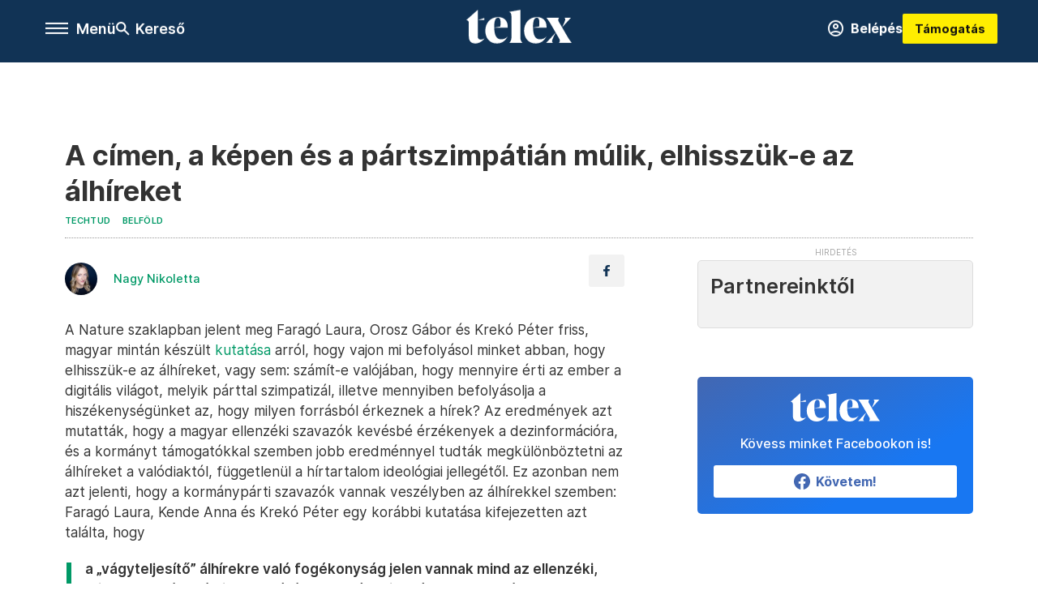

--- FILE ---
content_type: text/html;charset=utf-8
request_url: https://telex.hu/techtud/2023/01/13/political-capital-alhirek-partallas-kormanyparti-ellenzeki-olvasok-kritikus-analitikus-gondolkodas
body_size: 19693
content:
<!DOCTYPE html><html  lang="hu" xmlns="http://www.w3.org/1999/xhtml" class="main main--t--d" style="" xml:lang="hu" prefix="og: http://ogp.me/ns#"><head><meta charset="utf-8"><meta name="viewport" content="width=device-width, initial-scale=1"><title>Telex: A címen, a képen és a pártszimpátián múlik, elhisszük-e az álhíreket</title><meta property="og:url" content="https://telex.hu/techtud/2023/01/13/political-capital-alhirek-partallas-kormanyparti-ellenzeki-olvasok-kritikus-analitikus-gondolkodas"><meta property="og:title" content="A címen, a képen és a pártszimpátián múlik, elhisszük-e az álhíreket"><meta property="og:description" content="Egy friss, magyar mintán végzett kutatásban kiderült, hogy a kormánypárti szavazók nehezebben ismerik fel az álhíreket, de az ellenzékiek sem teljesen védettek. Mindkét táborban a pártszimpátia a fogékonyság legfőbb oka."><meta property="og:image" content="https://assets.telex.hu/images/20230113/1673621211-temp-DkAmfI_facebook.jpg"><meta property="og:image:url" content="https://assets.telex.hu/images/20230113/1673621211-temp-DkAmfI_facebook.jpg"><meta property="og:image:secure_url" content="https://assets.telex.hu/images/20230113/1673621211-temp-DkAmfI_facebook.jpg"><meta property="og:type" content="article"><meta name="article:published_time" content="2023-01-13T14:51:34.000Z"><meta name="twitter:card" content="summary"><meta name="twitter:site" content="@telexhu"><script src="https://securepubads.g.doubleclick.net/tag/js/gpt.js" async crossorigin="anonymous"></script><script src="https://cdn.performax.cz/acc/loader.js?aab=loader" body async data-web="telex.hu" data-hash="1f61a5e2875b3f7a6001d6137ecdab7e"></script><meta name="twitter:title" content="A címen, a képen és a pártszimpátián múlik, elhisszük-e az álhíreket"><meta name="twitter:description" content="Egy friss, magyar mintán végzett kutatásban kiderült, hogy a kormánypárti szavazók nehezebben ismerik fel az álhíreket, de az ellenzékiek sem teljesen védettek. Mindkét táborban a pártszimpátia a fogékonyság legfőbb oka."><meta property="fb:app_id" content="966242223397117"><meta name="article:section" content="Techtud"><meta name="article:tag" content="Techtud"><meta name="article:tag" content="Belföld"><meta name="article:author" content="/szerzo/nagy-nikoletta"><link rel="stylesheet" href="/_nuxt/entry.KwUXanpX.css" crossorigin><link rel="stylesheet" href="/_nuxt/default.BTfou3Wo.css" crossorigin><link rel="stylesheet" href="/_nuxt/TaxMsg.Dw2lhRwy.css" crossorigin><link rel="stylesheet" href="/_nuxt/FacebookVideoEmbed.zFTq-dHr.css" crossorigin><link rel="stylesheet" href="/_nuxt/SingleArticle.cCUwI27J.css" crossorigin><link rel="stylesheet" href="/_nuxt/App.Ck5OgVU_.css" crossorigin><link rel="stylesheet" href="/_nuxt/PlaceholderView.DY7nOxo4.css" crossorigin><link rel="stylesheet" href="/_nuxt/GeneralDisclaimer.C0WYMYHB.css" crossorigin><link href="https://www.googletagmanager.com/gtm.js?id=GTM-NQ9T4QR" rel="preload" crossorigin="anonymous" referrerpolicy="no-referrer" fetchpriority="low" as="script"><link rel="modulepreload" as="script" crossorigin href="/_nuxt/eqo9cHNP.js"><link rel="modulepreload" as="script" crossorigin href="/_nuxt/BVJque61.js"><link rel="modulepreload" as="script" crossorigin href="/_nuxt/DVrj7PYg.js"><link rel="modulepreload" as="script" crossorigin href="/_nuxt/Dl6LtOD3.js"><link rel="modulepreload" as="script" crossorigin href="/_nuxt/CxlekHJA.js"><link rel="modulepreload" as="script" crossorigin href="/_nuxt/CgTvOQRG.js"><link rel="modulepreload" as="script" crossorigin href="/_nuxt/D5q-aqIR.js"><link rel="modulepreload" as="script" crossorigin href="/_nuxt/CtYa1G8i.js"><link rel="modulepreload" as="script" crossorigin href="/_nuxt/BQtMZ2Gh.js"><link rel="modulepreload" as="script" crossorigin href="/_nuxt/C8ap2BaX.js"><link rel="modulepreload" as="script" crossorigin href="/_nuxt/TryWw-Iy.js"><link rel="modulepreload" as="script" crossorigin href="/_nuxt/C4Q_mimb.js"><link rel="modulepreload" as="script" crossorigin href="/_nuxt/CwymD8hp.js"><link rel="modulepreload" as="script" crossorigin href="/_nuxt/9XFtN37d.js"><link rel="modulepreload" as="script" crossorigin href="/_nuxt/KY4eHMSF.js"><link rel="modulepreload" as="script" crossorigin href="/_nuxt/D9asM9tl.js"><link rel="modulepreload" as="script" crossorigin href="/_nuxt/vuknCrTr.js"><link rel="modulepreload" as="script" crossorigin href="/_nuxt/BRP_v0Kg.js"><link rel="modulepreload" as="script" crossorigin href="/_nuxt/PrVAiJP7.js"><link rel="preload" as="fetch" fetchpriority="low" crossorigin="anonymous" href="/_nuxt/builds/meta/fdd13605-69a6-4596-a23f-28d3ff03e786.json"><link rel="icon" type="image/x-icon" href="/favicon.ico"><link rel="canonical" href="https://telex.hu/techtud/2023/01/13/political-capital-alhirek-partallas-kormanyparti-ellenzeki-olvasok-kritikus-analitikus-gondolkodas"><meta property="og:site_name" content="telex"><meta name="facebook-domain-verification" content="z21ykhonau2grf12jzdtendo24jb64"><meta name="description" content="Egy friss, magyar mintán végzett kutatásban kiderült, hogy a kormánypárti szavazók nehezebben ismerik fel az álhíreket, de az ellenzékiek sem teljesen védettek. Mindkét táborban a pártszimpátia a fogékonyság legfőbb oka."><meta name="keywords" content="Techtud, Belföld"><script type="application/ld+json">{"@context":"http://schema.org","@type":"NewsArticle","mainEntityOfPage":{"@type":"WebPage","@id":"https://telex.hu"},"headline":"A címen, a képen és a pártszimpátián múlik, elhisszük-e az álhíreket","image":["https://assets.telex.hu/images/20240531/1717155975-temp-mHOLhm_cimlap-normal-1per1.jpg","https://assets.telex.hu/images/20230610/1686390034-temp-dKPNNa_cimlap-normal-4per3.jpg","https://assets.telex.hu/images/20230113/1673621211-temp-DkAmfI_facebook.jpg"],"datePublished":"2023-01-13T14:51:34.000Z","dateModified":"2023-01-13T14:51:34.000Z","author":[{"@type":"Person","name":"Nagy Nikoletta","url":"https://telex.hu/szerzo/nagy-nikoletta","image":"https://assets.telex.hu/images/20231017/1697541496-temp-CAoGGG_avatar.jpg","sameAs":["https://www.facebook.com/stuthnagyniki","https://www.linkedin.com/in/stuthnagynikoletta/"],"worksFor":{"@type":"Organization","name":""}}],"publisher":{"@type":"Organization","name":"Telex","logo":{"@type":"ImageObject","url":"https://telex.hu/icon.jpg"}},"breadcrumb":{"@context":"https://schema.org","@type":"BreadcrumbList","itemListElement":[{"@type":"ListItem","position":1,"name":"Telex","item":"https://telex.hu"},{"@type":"ListItem","position":2,"name":"Techtud","item":"https://telex.hu/rovat/techtud"},{"@type":"ListItem","position":3,"name":"A címen, a képen és a pártszimpátián múlik, elhisszük-e az álhíreket"}]}}</script><script type="module" src="/_nuxt/eqo9cHNP.js" crossorigin></script><script>"use strict";(()=>{const t=window,e=document.documentElement,c=["dark","light"],n=getStorageValue("localStorage","nuxt-color-mode")||"system";let i=n==="system"?u():n;const r=e.getAttribute("data-color-mode-forced");r&&(i=r),l(i),t["__NUXT_COLOR_MODE__"]={preference:n,value:i,getColorScheme:u,addColorScheme:l,removeColorScheme:d};function l(o){const s="main--"+o+"",a="";e.classList?e.classList.add(s):e.className+=" "+s,a&&e.setAttribute("data-"+a,o)}function d(o){const s="main--"+o+"",a="";e.classList?e.classList.remove(s):e.className=e.className.replace(new RegExp(s,"g"),""),a&&e.removeAttribute("data-"+a)}function f(o){return t.matchMedia("(prefers-color-scheme"+o+")")}function u(){if(t.matchMedia&&f("").media!=="not all"){for(const o of c)if(f(":"+o).matches)return o}return"light"}})();function getStorageValue(t,e){switch(t){case"localStorage":return window.localStorage.getItem(e);case"sessionStorage":return window.sessionStorage.getItem(e);case"cookie":return getCookie(e);default:return null}}function getCookie(t){const c=("; "+window.document.cookie).split("; "+t+"=");if(c.length===2)return c.pop()?.split(";").shift()}</script></head><body><div id="__nuxt"><div><!--[--><!--[--><!----><!----><!----><!----><!--]--><div><div id="fb-root"></div><div><!----><!----></div><div><div><!----><!----><!----><!----></div><!----><div data-v-f4efed5f><div class="navigation" data-v-f4efed5f><!----><div class="navigation--domain" data-v-f4efed5f><!----><div class="navigation--domain__list" data-v-f4efed5f><!--[--><!--[--><a href="/" class="navigation--domain__list__item navigation--domain__list__item--active" data-v-f4efed5f>Telex</a><!--]--><!--[--><a href="/after" class="navigation--domain__list__item" data-v-f4efed5f>After</a><!--]--><!--[--><a href="/g7" class="navigation--domain__list__item" data-v-f4efed5f>G7</a><!--]--><!--[--><a href="/karakter" class="navigation--domain__list__item" data-v-f4efed5f>Karakter</a><!--]--><!--[--><a href="/tamogatas" class="navigation--domain__list__item" data-v-f4efed5f>Támogatás</a><!--]--><!--[--><a href="https://shop.telex.hu" target="_blank" class="navigation--domain__list__item" data-v-f4efed5f>Shop</a><!--]--><!--]--></div><!----></div><div class="navigation--options" data-v-f4efed5f><div class="navigation--options__group" data-v-f4efed5f><div id="burger" class="navigation__labels navigation__mobile" data-v-f4efed5f><!--[--><button class="burger-button" type="button" title="Menu"><span class="hidden"></span><span class="burger-bar burger-bar--1"></span><span class="burger-bar burger-bar--2"></span><span class="burger-bar burger-bar--3"></span></button><p>Menü</p><!--]--></div><div class="navigation__labels" data-v-f4efed5f><svg height="100%" viewBox="0 0 24 24" class="search" width="0" data-v-f4efed5f><path fill-rule="evenodd" d="M11.793 13.553c-1.221.869-2.714 1.38-4.327 1.38A7.47 7.47 0 0 1 0 7.467 7.47 7.47 0 0 1 7.467 0a7.47 7.47 0 0 1 7.467 7.467c0 1.613-.511 3.106-1.38 4.326L20 18.24 18.24 20l-6.447-6.447zm.651-6.086a4.98 4.98 0 0 1-4.978 4.978 4.98 4.98 0 0 1-4.978-4.978 4.98 4.98 0 0 1 4.978-4.978 4.98 4.98 0 0 1 4.978 4.978z" data-v-f4efed5f></path></svg><p class="search__label" data-v-f4efed5f> Kereső </p></div></div><a href="/" class="" data-v-f4efed5f><div class="navigation__logo" data-v-f4efed5f><svg viewBox="0 0 160 51" fill-rule="evenodd" stroke-linejoin="round" stroke-miterlimit="2" width="0"><path d="M68.503 42.525V9.939c0-4.677-1.252-5.991-3.759-6.868L82.063.002v42.523c0 4.677 3.243 7.599 3.243 7.599H65.26s3.243-2.922 3.243-7.599zm-51.11-27.033h10.029l-.006-3.109-10.023 3.109zm4.569 29.662c-2.875 0-4.569-1.607-4.569-5.113V0L0 15.488c2.117 0 3.831 1.702 3.831 3.798V39.89c0 8.182 3.831 11.106 10.244 11.106 5.011 0 10.391-3.215 13.929-7.891 0 .006-2.46 2.049-6.043 2.049zm40.947-18.265c.442-9.499-4.717-15.928-14.592-15.928-11.94 0-19.456 9.352-19.456 20.751C28.861 41.794 34.536 51 46.475 51c8.623 0 13.192-4.896 16.435-10.74 0 0-3.33 4.456-9.949 4.456-7.59 0-10.317-6.575-10.54-17.827V25.72c0-6.503.81-13.735 5.601-13.735 4.127 0 4.348 4.86 3.685 13.261l-9.286 1.643h20.489zm58.876 0c.442-9.499-4.717-15.928-14.592-15.928-11.94 0-19.456 9.352-19.456 20.751C87.736 41.794 93.412 51 105.35 51c8.623 0 13.192-4.896 16.435-10.74 0 0-3.33 4.456-9.949 4.456-7.59 0-10.317-6.575-10.54-17.827V25.72c0-6.503.81-13.735 5.601-13.735 4.127 0 4.348 4.86 3.685 13.261l-9.286 1.643h20.489zM160 50.124h-19.456s2.58-2.703.884-5.699l-5.748-9.863s-5.527 10.375-5.527 12.859c0 2.703 1.989 2.703 1.989 2.703h-10.907l14.446-15.562-7.811-13.445c-2.654-4.603-6.339-9.28-6.339-9.28h19.456s-2.58 2.703-.884 5.699l5.306 9.061s4.79-9.571 4.79-12.056c0-2.703-1.989-2.703-1.989-2.703h10.761l-13.561 14.759 8.253 14.247c2.652 4.603 6.339 9.28 6.339 9.28z" fill-rule="nonzero" /></svg></div></a><div class="navigation--options__group" data-v-f4efed5f><!--[--><a href="https://telex.hu/tamogatas/profil" class="btn profile__btn" data-v-f4efed5f><i class="mdi mdi-account-circle-outline" data-v-f4efed5f></i> Belépés </a><!--]--><a href="/tamogatas" class="navigation__button" data-v-f4efed5f> Támogatás </a></div></div><!----></div><div class="sidebar-container" data-v-f4efed5f><div id="sidebar" class="sidebar" data-v-f4efed5f><!----><!----></div></div></div><span></span><main class="main-container"><div class="sub-container"><!----><!----><!----><div class="single_article article" lang="hu"><div class="container"><!----><!----><div class="article-container single-article techtud article-74255 coverless"><div class="single-article__container"><!----><div id="cikk-content" class="single-article__content"><div class="title-section"><div class="title-section__top"><!----><!----><h1>A címen, a képen és a pártszimpátián múlik, elhisszük-e az álhíreket</h1><!----></div><div class="content-wrapper"><!----><div class="title-section__tags content-wrapper__child"><a href="/rovat/techtud" class="tag tag--basic">Techtud</a></div><div class="title-section__tags content-wrapper__child"><!--[--><!--[--><a href="/rovat/belfold" class="tag tag--basic">Belföld</a><!--]--><!--]--></div><!----><div class="history content-wrapper__child"><p class="history--original"><span></span></p><!----></div></div><div class="title-section__lines"><!--[--><div class="title-section__separator"></div><!--]--></div></div><!----><div class="article_body_"><div class="article_container_ article-box-margin"><div class="cover-box article-content"><!----><!----></div><div class="top-section article-content"><div name="author-list" class="journalist"><div class="author"><div style="width:60px;"><a href="/szerzo/nagy-nikoletta" class="author__avatar"><img src="https://assets.telex.hu/images/20231017/1697541496-temp-CAoGGG_avatar@4x.jpg" alt="Nagy Nikoletta" class="avatar" loading="lazy"></a></div><div class="author__info"><a href="/szerzo/nagy-nikoletta" class="author__name">Nagy Nikoletta</a><!----></div></div></div><div class="top-shr"><span></span><span class="spacing-top"></span><!----><!--[--><div class="options options-top spacing-top"><svg viewBox="0 0 20 20" fill-rule="evenodd" stroke-linejoin="round" stroke-miterlimit="2" width="0"><path d="M11.194 17v-6.386h2.358l.353-2.5h-2.71v-1.6c0-.72.22-1.212 1.356-1.212L14 5.32V3.098A21.32 21.32 0 0 0 11.886 3c-2.1 0-3.523 1.16-3.523 3.3v1.835H6v2.5h2.365V17h2.83z"></path></svg><!----></div><!--]--></div></div><!----><!----><!----><div id="remp-campaign"></div><!----><span></span><div class="article-html-content"><div><p>A Nature szaklapban jelent meg Faragó Laura, Orosz Gábor és Krekó Péter friss, magyar mintán készült <a href="https://www.nature.com/articles/s41598-022-26724-8" target="_blank">kutatása</a> arról, hogy vajon mi befolyásol minket abban, hogy elhisszük-e az álhíreket, vagy sem: számít-e valójában, hogy mennyire érti az ember a digitális világot, melyik párttal szimpatizál, illetve mennyiben befolyásolja a hiszékenységünket az, hogy milyen forrásból érkeznek a hírek? Az eredmények azt mutatták, hogy a magyar ellenzéki szavazók kevésbé érzékenyek a dezinformációra, és a kormányt támogatókkal szemben jobb eredménnyel tudták megkülönböztetni az álhíreket a valódiaktól, függetlenül a hírtartalom ideológiai jellegétől. Ez azonban nem azt jelenti, hogy a kormánypárti szavazók vannak veszélyben az álhírekkel szemben: Faragó Laura, Kende Anna és Krekó Péter egy korábbi kutatása kifejezetten azt találta, hogy</p><blockquote><p>a „vágyteljesítő” álhírekre való fogékonyság jelen vannak mind az ellenzéki, mind a kormánypárti szavazótáborban, és mindkét oldalon a pártos elfogultság a fogékonyság fő oka.</p></blockquote><p>„A félretájékoztatás komoly társadalmi, gazdasági és politikai problémát jelent Kelet- és Közép-Kelet-Európában az újabban kialakult, törékenyebb demokratikus intézményrendszerek, valamint az illiberális populizmus térnyerése miatt. Magyarországon a válaszadók 60 százaléka Ukrajnát tette felelőssé az Oroszország által kezdeményezett háborúért, annak ellenére, hogy az oroszok / a szovjetek történelmünk során háromszor is megszálltak minket” – írják a kutatók a tanulmányt összefoglaló <a href="https://socialsciences.nature.com/posts/hungarian-lazy-and-biased-the-role-of-analytic-thinking-and-partisanship-in-fake-news-discernment-on-a-hungarian-representative-sample" target="_blank">blogbejegyzésben</a>. „Az erős ukrán- és nyugatellenes, illetve mérsékelt oroszbarát hozzáállás kevésbé kapcsolódik a történelmi tapasztalatokhoz, sokkal inkább ahhoz, hogy a kormánypárti mainstream hírügynökségek szisztematikus dezinformációs kampányokat folytatnak, és rendszeresen Kreml-barát propagandát visszhangoznak. Magyarország az illiberalizmus és a posztigazság kísérleti laboratóriuma lett, ez pedig fontos emlékeztető arra, hogy milyen gyorsan le lehet rombolni a demokratikus intézményeket.”</p><p>A kutatók egy 991 fős reprezentatív magyar mintát vizsgáltak, és arra keresték a választ, hogy az emberek miért esnek áldozatul az álhíreknek. Megnézték a pártszimpátia (kormánypárti vagy ellenzéki), az analitikus gondolkodás, illetve a digitális műveltség hatásait. Arra is kíváncsiak voltak, mennyit számít a hírek forrása abban, hogy hitelesnek találják-e az emberek a tartalmukat. Feltételezték, hogy az erős analitikus gondolkodás és a digitális műveltség védhet az álhírekkel szemben, és a források kiemelése is segíthet a résztvevőknek a dezinformáció felismerésében.</p><p><span class="placeholder ad"></span></p><p>A résztvevők 15, információtartalmukban hamis és 15 valós hírcímet kaptak, amelyek mindegyike magyar tényellenőrző oldalakon vagy fősodorbeli hírforrásokban jelent meg. A főcímekből öt valódi és öt hamis kormánypárti volt (ideológiailag konzisztens a konzervatív kormánypárti szavazók számára), öt valódi és öt hamis pedig kormányellenes (az ellenzék támogatói számára világnézetben megfelelő). Ezen felül öt igaz és öt álhír semleges volt. A hírek Facebook-bejegyzésekhez hasonlítottak, ez képet, címsort és egy bevezetőt jelent, és véletlenszerűen jelentek meg a résztvevők számára. A kutatók megkérdezték a résztvevőket, mennyire pontosak a címekben szereplő állítások. Néha a forrás feltüntetésével, néha pedig anélkül jutottak el hozzájuk az anyagok. A 30 főcím kiértékelése után az alanyok olyan kérdéseket kaptak, amelyek képesek mérni a kognitív reflexiót és a digitális műveltséget.</p><p>Az eredmények megmutatták, hogy a digitális műveltség pozitívan jelzi előre a valódi és az álhírek megkülönböztetésének képességét:</p><blockquote><p>minél jobban ismeri az ember az internet és a közösségi média alapvető fogalmait, annál jobban képes azonosítani az álhíreket.</p></blockquote><p>A források kiemelése, a hírforrás láthatósága (mainstream média a hamis, konteós oldalakkal szemben) a kutatók várakozásaival ellentétben nem segítette az embereket a dezinformáció felismerésében: a válaszadók nagyobb valószínűséggel a képre, a címre, illetve a tartalomra, nem pedig a hírforrásra figyeltek.</p><p>A kutatásban az is kiderült, hogy az analitikus gondolkodás is segít az álhírek felismerésében. Az analitikus gondolkodás mind a kormánypártiak, mind az ellenzékiek számára növelte a felismerés esélyét, a pártszimpátia viszont befolyásolta az analitikus gondolkodás szintjét az ellenzéki oldal javára. Ez azt jelenti, hogy az analitikus gondolkodás jobban növelte az álhírek felismerésének esélyét az ellenzéki, mint a kormányzati oldalon.</p><p>Faragó Laura, Kende Anna és Krekó Péter azt is megjegyezte, hogy a kormány támogatói sokkal hitelesebbnek gondolták a kormánypárti álhíreket, mint az ellenzéki híreket, és úgy gondolták, hogy a kormánypárti hírt független újságíró írta, míg az ellenzéki hír politikai propaganda része. Az ellenzéki pártok támogatói viszont ellentétes mintázatot mutattak: elutasították a kormánypárti hírt, viszont elfogadták az ellenzéki álhírt, amelyet hitelesebbnek is tartottak. Az érdekesség azonban az, hogy az összes szalagcím hamis volt. „Az emberek tehát hajlamosak azt hinni, hogy a reményeiket és kívánságaikat teljesítő hírek hiteles forrásokból származnak, és nagyobb valószínűséggel gondolják ezeket valódinak. Ha azonban a hír nem áll összhangban a világnézetükkel, akkor azt gondolják, hogy a hír a politikai propaganda része, ezért elutasítják. Ezek a megállapítások azt sugallják, hogy senki sem védett a téves információkkal szemben. Tanulság, hogy nem szabad automatikusan megbízni olyan hírforrásokban, amelyek olyan információkat közölnek, amilyeneket hallani szeretnénk” – mondták.</p></div></div><!----><!----><!----><!----><div class="article-content article-hint"><div><span></span></div><!----><!----></div><div class="support-box article-content"><div id="article-endbox-campaign-content"></div></div><!----><!----><span class="article-content"></span><!----><div class="recommendation favorite article-content"><a href="/kedvenceink" class="recommendation__head"><svg viewbox="0 0 30 30" fill-rule="evenodd" stroke-linejoin="round" stroke-miterlimit="2" width="0"><path d="M10.583 10.238c.457-1.303 1.792-4.975 2.87-6.63.305-.466.612-.794.87-.96.228-.145.453-.203.658-.203a1.22 1.22 0 0 1 .658.203c.26.165.567.493.87.96 1.065 1.635 2.382 5.24 2.853 6.584 1.432.065 5.317.277 7.167.74.53.134.924.306 1.14.473.24.185.362.4.412.603.044.18.045.408-.05.673-.093.258-.32.616-.666 1.022-1.253 1.472-4.223 3.914-5.316 4.795.375 1.365 1.372 5.133 1.507 7.047.038.542-.001.97-.09 1.23-.096.283-.256.465-.425.578a1.13 1.13 0 0 1-.665.179c-.275-.005-.688-.107-1.183-.3-1.784-.73-5.028-2.8-6.2-3.583-1.183.792-4.452 2.932-6.237 3.637-.513.203-.942.3-1.223.277-.297-.015-.52-.118-.68-.255a1.19 1.19 0 0 1-.357-.568c-.082-.27-.114-.7-.075-1.235.14-1.96 1.146-5.728 1.51-7.042L2.393 13.5c-.475-.61-.57-1.163-.466-1.508.106-.354.5-.764 1.257-.984 1.525-.444 5.068-.483 7.4-.76zm14.27 3.38c-.03 0-.06-.002-.092-.007l-4.61-.47c-.35-.02-.616-.318-.597-.667a.63.63 0 0 1 .668-.595l4.723.48a.63.63 0 0 1 .534.718c-.046.315-.316.54-.625.54zm-8.38-3.24c-.28 0-.537-.188-.612-.473-.005-.018-.507-1.912-1.407-3.985-.138-.32.008-.693.33-.833s.693.008.833.33c.94 2.167 1.448 4.088 1.47 4.17a.63.63 0 0 1-.451.772c-.054.015-.108.022-.162.022z"></path></svg><span>Kedvenceink</span></a><div class="recommendation__grid"><!--[--><!--]--></div></div></div><div class="sidebar_container_ article-box-margin"><!----><!----><!----><!----><!----><div class="recommendation recommendation--pr"><span class="recommendation__head"><span>Partnereinktől</span></span><!--[--><!--]--></div><!----><!----><div><div class="fb-box"><div class="fb-box__logo"><div><svg viewBox="0 0 160 51" fill-rule="evenodd" stroke-linejoin="round" stroke-miterlimit="2" width="0"><path d="M68.503 42.525V9.939c0-4.677-1.252-5.991-3.759-6.868L82.063.002v42.523c0 4.677 3.243 7.599 3.243 7.599H65.26s3.243-2.922 3.243-7.599zm-51.11-27.033h10.029l-.006-3.109-10.023 3.109zm4.569 29.662c-2.875 0-4.569-1.607-4.569-5.113V0L0 15.488c2.117 0 3.831 1.702 3.831 3.798V39.89c0 8.182 3.831 11.106 10.244 11.106 5.011 0 10.391-3.215 13.929-7.891 0 .006-2.46 2.049-6.043 2.049zm40.947-18.265c.442-9.499-4.717-15.928-14.592-15.928-11.94 0-19.456 9.352-19.456 20.751C28.861 41.794 34.536 51 46.475 51c8.623 0 13.192-4.896 16.435-10.74 0 0-3.33 4.456-9.949 4.456-7.59 0-10.317-6.575-10.54-17.827V25.72c0-6.503.81-13.735 5.601-13.735 4.127 0 4.348 4.86 3.685 13.261l-9.286 1.643h20.489zm58.876 0c.442-9.499-4.717-15.928-14.592-15.928-11.94 0-19.456 9.352-19.456 20.751C87.736 41.794 93.412 51 105.35 51c8.623 0 13.192-4.896 16.435-10.74 0 0-3.33 4.456-9.949 4.456-7.59 0-10.317-6.575-10.54-17.827V25.72c0-6.503.81-13.735 5.601-13.735 4.127 0 4.348 4.86 3.685 13.261l-9.286 1.643h20.489zM160 50.124h-19.456s2.58-2.703.884-5.699l-5.748-9.863s-5.527 10.375-5.527 12.859c0 2.703 1.989 2.703 1.989 2.703h-10.907l14.446-15.562-7.811-13.445c-2.654-4.603-6.339-9.28-6.339-9.28h19.456s-2.58 2.703-.884 5.699l5.306 9.061s4.79-9.571 4.79-12.056c0-2.703-1.989-2.703-1.989-2.703h10.761l-13.561 14.759 8.253 14.247c2.652 4.603 6.339 9.28 6.339 9.28z" fill-rule="nonzero" /></svg></div></div><div class="fb-box__info">Kövess minket Facebookon is!</div><div class="fb-box__buttons"><a href="https://www.facebook.com/telexhu" target="_blank" class="btn fb-box__btn"><img src="/assets/images/facebook-box/fb.svg" alt="Facebook"><span>Követem!</span></a></div></div></div><!----><!----><span></span><!----><div class="recommendation"><a href="/legfontosabb" class="recommendation__head"><svg viewbox="0 0 30 30" fill-rule="evenodd" stroke-linejoin="round" stroke-miterlimit="2" width="0"><path d="M24.94 16.394c.123-.307-.134-.658-.134-.658l-3.342-4.965 3.337-5.241s.329-.513-.025-.937c-.203-.243-.488-.28-.665-.286h-4.922v-.698c.02-.066.033-.134.03-.205-.017-.386-.313-.712-.712-.712H6.921V.949c0-.496-.436-.972-.948-.947s-.949.417-.949.947V29.05c0 .496.437.972.949.947s.948-.417.948-.947V14.744l8.459.038-.006 1.088a.72.72 0 0 0 .209.502c.111.111.286.196.45.207.053.014 8.028.074 8.536.076.119-.013.292-.067.37-.263v.002zM6.881 5.042v7.277c0 .373.328.729.712.712s.712-.313.712-.712V5.042c0-.371-.327-.728-.712-.712s-.712.314-.712.712z"></path></svg><span> Legfontosabb </span></a><!--[--><!--]--></div><!----><div class="telex-links"><div class="telex-links__group"><div class="telex-links__img"></div><div class="telex-links__content"><div><!--[--><div id="widget-tamogatas-small"></div><!--]--></div><a href="https://shop.telex.hu/?utm_source=site&amp;utm_medium=sidewidget&amp;utm_campaign=shop" target="_blank">Telex shop</a><span></span></div></div></div><span></span><div><div class="exchange-box"><!----><div class="exchange-box__info"> További élő árfolyamok! </div><div class="exchange-box__buttons"><a href="/arfolyam" class="btn exchange-box__btn"><span> Mutasd! </span></a></div></div></div><!----><!----><!----><!----><!----><div class="recommendation"><a href="/legfrissebb" class="recommendation__head"><svg viewbox="0 0 30 30" fill-rule="evenodd" stroke-linejoin="round" stroke-miterlimit="2" width="0"><path d="M18.052 24.532c0 1.826-1.773 2.82-3.263 2.82-1.286 0-3.25-.803-3.25-2.82V24.5h6.513v.032zm5.897-6.417c-.34-.408-.662-.794-.808-1.092l-.187-.365c-.317-.6-.358-.678-.358-4.198 0-2.557-1.425-4.497-4.03-5.512-.005-2.087-1.274-4.3-3.62-4.3-2.376 0-3.62 2.17-3.62 4.313v.01c-2.535 1.018-3.923 2.95-3.923 5.49 0 3.586-.013 3.61-.34 4.24l-.164.322c-.146.298-.477.687-.826 1.098-.735.865-1.57 1.846-1.57 2.967v1.35a.71.71 0 0 0 .712.712h19.564a.71.71 0 0 0 .712-.712v-1.35c0-1.122-.82-2.106-1.545-2.973zm-3.88-6.6a1.74 1.74 0 0 1-1.739 1.739 1.74 1.74 0 0 1-1.739-1.739 1.74 1.74 0 0 1 1.739-1.739 1.74 1.74 0 0 1 1.739 1.739z" fill-rule="nonzero"></path></svg><span>Friss hírek</span></a><!--[--><!--]--></div><!----></div></div></div></div></div></div><div id="gallery"><!----></div><!----></div></div></main><footer class="footer"><div class="footer__container"><span></span><div class="footer__highlights"><ul class="footer__links"><!--[--><li><a href="/tamogatas?utm_source=site&amp;utm_medium=button&amp;utm_campaign=footer" class=""><span id="support" class="footer__highlights__title">Támogatás</span></a></li><li><a href="https://telexalapitvany.hu/egyszazalek" target="_blank"><span class="footer__highlights__title">Adó 1% felajánlás</span></a></li><li><a href="/dokumentum/feliratkozas-hirlevelekre" class=""><span id="footerHighlightMenuItem__2" class="footer__highlights__title">Hírlevelek</span></a></li><li><a href="https://shop.telex.hu/?utm_source=site&amp;utm_medium=button&amp;utm_campaign=shop" target="_blank"><span class="footer__highlights__title">Telex Shop</span></a></li><!--]--></ul></div><ul class="footer__links"><!--[--><li><span>© 2026 Telex – Telex.hu Zrt.</span></li><li><a href="/impresszum" class="">Impresszum</a></li><li><a href="/dokumentum/a-telex-etikai-es-magatartasi-kodexe" class="">Etikai kódex</a></li><li><a href="/dokumentum/atlathatosag" class="">Átláthatóság</a></li><li><a href="/dokumentum/altalanos-szerzodesi-feltetelek" class="">ÁSZF</a></li><li><a href="/dokumentum/adatkezelesi-tajekoztato" class="">Adatkezelési tájékoztató</a></li><li><a href="/dokumentum/sutitajekoztato" class="">Sütitájékoztató</a></li><li><a href="javascript:window.__tcfapi__reconfig();">Süti beállítások</a></li><li><a href="/dokumentum/szabalyzatok" class="">Szabályzatok</a></li><li><a href="https://sales.telex.hu/?utm_source=site&amp;utm_medium=button&amp;utm_campaign=sales" target="_blank">Telex Sales</a></li><!--]--></ul><div class="footer__app"><div class="footer__app__badges"><!--[--><a target="_blank" href="https://play.google.com/store/apps/details?id=hu.app.telex&amp;hl=hu&amp;gl=US"><div class="footer__app--google"></div></a><a target="_blank" href="https://appgallery.huawei.com/#/app/C104055595?locale=hu_HU&amp;source=appshare&amp;subsource=C104055595"><div class="footer__app--huawei"></div></a><a target="_blank" href="https://apps.apple.com/us/app/telex/id1554485847"><div class="footer__app--apple"></div></a><!--]--></div></div><ul class="footer__social"><!--[--><li><a href="https://www.facebook.com/telexhu" target="_blank"><i class="icon-facebook"></i></a></li><li><a href="https://www.instagram.com/telexponthu/" target="_blank"><i class="icon-insta"></i></a></li><li><a href="https://www.youtube.com/c/telexponthu" target="_blank"><i class="icon-youtube"></i></a></li><li><a href="https://twitter.com/telexhu" target="_blank"><i class="icon-twitter"></i></a></li><li><a href="https://telex.hu/rss" target="_blank"><i class="icon-rss"></i></a></li><!--]--></ul></div></footer><div class="bottom__panels"><!----><!----></div></div></div><!--]--></div></div><div id="teleports"></div><script type="application/json" data-nuxt-data="nuxt-app" data-ssr="true" id="__NUXT_DATA__">[["ShallowReactive",1],{"data":2,"state":4,"once":10,"_errors":11,"serverRendered":8,"path":13,"pinia":14},["ShallowReactive",3],{},["Reactive",5],{"$scolor-mode":6},{"preference":7,"value":7,"unknown":8,"forced":9},"system",true,false,["Set"],["ShallowReactive",12],{},"/techtud/2023/01/13/political-capital-alhirek-partallas-kormanyparti-ellenzeki-olvasok-kritikus-analitikus-gondolkodas",{"commonData":15,"main":102,"auth":117,"minutes":118,"adsStore":119,"menu":409,"sponsoredLine":639,"abTest":670,"singleArticle":672,"quizStore":708,"adb":711,"podcast":712,"remp":713,"pip":714,"recommenderBox":715,"lightBox":717},{"frontendSetup":16,"componentSetup":29,"exchangeRates":32,"weatherData":32,"floodingData":32,"searchPlaceholders":33,"pipStatus":35,"dwPromo":32,"latestPrArticles":38,"assetsUrl":99,"afterSpotifyUrl":100,"trendingTags":101,"widgets":32},{"siteSlug":17,"accountUrl":18,"newsletterUrl":19,"supportUrl":20,"supportUrlAdb":21,"supportHeader":22,"supportHeaderAdb":23,"logoSvg":24,"beamProperty":25,"logoG7":26,"logoAfter":27,"logoKarakter":28},"telex","https://telex.hu/tamogatas/profil","/dokumentum/feliratkozas-hirlevelekre","/tamogatas?utm_source=site&utm_medium=button&utm_campaign=menu","/t?utm_source=site&utm_medium=button&utm_campaign=menu","\u003Ccampaign-container>\u003Cdiv id=\"donate-navigation-right\">\u003Cdiv class=\"remp-preload-banner\">\u003Cdiv class=\"html-preview-text\">\u003Ca href=\"/tamogatas\" class=\"navigation__button\" id=\"donate-navigation-right-link\">Támogatás\u003C/a>\u003C/div>\u003C/div>\u003C/div>\u003C/campaign-container>","\u003Ccampaign-container>\u003Cdiv id=\"donate-navigation-right-adb\" />\u003C/campaign-container>","\u003Csvg viewBox=\"0 0 160 51\" fill-rule=\"evenodd\" stroke-linejoin=\"round\" stroke-miterlimit=\"2\" width=\"0\">\u003Cpath d=\"M68.503 42.525V9.939c0-4.677-1.252-5.991-3.759-6.868L82.063.002v42.523c0 4.677 3.243 7.599 3.243 7.599H65.26s3.243-2.922 3.243-7.599zm-51.11-27.033h10.029l-.006-3.109-10.023 3.109zm4.569 29.662c-2.875 0-4.569-1.607-4.569-5.113V0L0 15.488c2.117 0 3.831 1.702 3.831 3.798V39.89c0 8.182 3.831 11.106 10.244 11.106 5.011 0 10.391-3.215 13.929-7.891 0 .006-2.46 2.049-6.043 2.049zm40.947-18.265c.442-9.499-4.717-15.928-14.592-15.928-11.94 0-19.456 9.352-19.456 20.751C28.861 41.794 34.536 51 46.475 51c8.623 0 13.192-4.896 16.435-10.74 0 0-3.33 4.456-9.949 4.456-7.59 0-10.317-6.575-10.54-17.827V25.72c0-6.503.81-13.735 5.601-13.735 4.127 0 4.348 4.86 3.685 13.261l-9.286 1.643h20.489zm58.876 0c.442-9.499-4.717-15.928-14.592-15.928-11.94 0-19.456 9.352-19.456 20.751C87.736 41.794 93.412 51 105.35 51c8.623 0 13.192-4.896 16.435-10.74 0 0-3.33 4.456-9.949 4.456-7.59 0-10.317-6.575-10.54-17.827V25.72c0-6.503.81-13.735 5.601-13.735 4.127 0 4.348 4.86 3.685 13.261l-9.286 1.643h20.489zM160 50.124h-19.456s2.58-2.703.884-5.699l-5.748-9.863s-5.527 10.375-5.527 12.859c0 2.703 1.989 2.703 1.989 2.703h-10.907l14.446-15.562-7.811-13.445c-2.654-4.603-6.339-9.28-6.339-9.28h19.456s-2.58 2.703-.884 5.699l5.306 9.061s4.79-9.571 4.79-12.056c0-2.703-1.989-2.703-1.989-2.703h10.761l-13.561 14.759 8.253 14.247c2.652 4.603 6.339 9.28 6.339 9.28z\" fill-rule=\"nonzero\" />\u003C/svg>","ae4d4f86-6f72-4a0a-be21-52a9d8a42eb0","\u003Csvg   xmlns=\"http://www.w3.org/2000/svg\"   width=\"100%\"   height=\"100%\"   viewBox=\"0 0 290 169\"   fill-rule=\"evenodd\"   stroke-linejoin=\"round\"   stroke-miterlimit=\"2\" >   \u003Cpath d=\"M158.17 168.999l80.906-129.478-.291-.76H158.17V0H289.96v31.785l-86.051 137.215H158.17zM79.097 65.119h83.777s2.274 15.387 2.274 21.058c.002 5.561-.394 9.092-1.492 14.542-7.45 36.98-41.843 68.281-81.54 68.281C36.796 168.999 0 131.886 0 86.176S36.796 0 82.115 0h49.697v38.762H82.115c-23.739 0-43.014 23.473-43.014 47.417s19.274 43.464 43.014 43.362c19.687-.084 35.017-14.667 36.855-25.123l-.323-.537h-39.55V65.119z\" /> \u003C/svg>","\u003Csvg   xmlns=\"http://www.w3.org/2000/svg\"   width=\"100%\"   height=\"100%\"   viewBox=\"0 0 139 45\"   fill-rule=\"evenodd\"   stroke-linejoin=\"round\"   stroke-miterlimit=\"2\"   fill=\"#fff\" >   \u003Cpath d=\"M19.807 38.219h-5.189l-.696 6.328H.001L9.239 2.911h18.793l9.302 41.636H20.44l-.633-6.328zm-.823-7.657l-1.583-14.996h-.379L15.44 30.562h3.544zm20.875-6.264h-3.037V13.289h3.037V10.82C39.859 3.1 43.972 0 51.881 0c3.037 0 5.441.569 6.39.886v9.491a13.81 13.81 0 0 0-3.036-.38c-1.709 0-2.468.696-2.468 2.025v1.266h5.948v11.009h-5.948v20.248H39.859V24.298zm23.471 8.795v-8.795h-3.037V13.288h2.405c1.644 0 2.404-.759 2.594-3.48l.38-3.607h10.566v7.086h5.759v11.011h-5.759v7.276c0 1.899.569 2.532 2.848 2.532 1.076 0 1.962-.063 2.468-.127v10.378c-.761.253-3.164.633-6.391.633-8.796 0-11.833-4.43-11.833-11.896zm33.785 11.896c-11.2 0-13.983-6.897-13.983-15.756 0-11.769 5.125-16.388 14.11-16.388 8.859 0 13.098 4.365 13.098 14.49v3.227H96.039c.063 4.556.57 5.695 1.899 5.695 1.139 0 1.645-.887 1.645-4.113h10.757c.063 8.099-3.67 12.845-13.225 12.845zM96.103 25.5h3.481v-1.391c0-2.215-.443-3.164-1.645-3.164-1.139 0-1.645.76-1.836 4.556zm16.196-12.212h12.909l-.443 8.354h.127c.886-5.062 2.531-8.733 7.213-8.733 4.999 0 6.896 3.29 6.896 11.896a132.21 132.21 0 0 1-.316 8.605h-10.566l.063-5.124c0-2.343-.38-3.228-1.202-3.228-1.139 0-1.772 1.709-1.772 5.885v13.605h-12.909V13.288z\" /> \u003C/svg>","\u003Csvg xmlns=\"http://www.w3.org/2000/svg\" width=\"100%\" height=\"100%\" viewBox=\"0 0 154 25\" fill-rule=\"evenodd\" stroke-linejoin=\"round\" stroke-miterlimit=\"2\" > \u003Cpath d=\"M28.256 1.963l-7.919 9.654 7.559 12.926h-7.853l-4.123-7.56-1.538 1.898v5.661h-2.565V4.807H9.25v19.735H6.685v-11.29C2.993 13.253 0 10.726 0 7.608s2.993-5.645 6.685-5.645h7.696v8.247l6.315-8.247h7.56z\" class=\"karakter-k\"/> \u003Cpath d=\"M27.505 15.675c0-5.563 3.927-9.359 8.966-9.359 2.127 0 3.993.785 5.138 1.865h.065v-1.44h6.021v17.802h-5.628V22.71h-.065c-1.309 1.473-3.109 2.29-5.498 2.29-5.072 0-8.999-3.763-8.999-9.326zm10.243 4.222c2.291 0 4.025-1.604 4.025-4.222 0-2.651-1.669-4.188-4.025-4.188s-4.058 1.537-4.058 4.188c0 2.618 1.735 4.222 4.058 4.222zM50.848 6.741h5.629v2.486h.065c.818-1.996 3.109-2.945 5.105-2.945.622 0 .883.098 1.08.131v6.25c-.556-.229-1.309-.294-1.8-.294-2.487 0-4.058 1.603-4.058 4.222v7.952h-6.021V6.741zm12.773 8.933c0-5.563 3.927-9.359 8.966-9.359 2.127 0 3.993.785 5.138 1.865h.065v-1.44h6.021v17.802h-5.628V22.71h-.065c-1.309 1.473-3.109 2.29-5.498 2.29-5.072 0-8.999-3.763-8.999-9.326zm10.243 4.222c2.291 0 4.025-1.604 4.025-4.222 0-2.651-1.669-4.188-4.025-4.188s-4.058 1.537-4.058 4.188c0 2.618 1.735 4.222 4.058 4.222zM87.158 0h5.989v13.188l5.301-6.447h7.199l-7.265 7.985 7.428 9.817h-7.134l-4.09-5.628-1.44 1.571v4.057h-5.989V0zm22.014 20.125v-8.443h-2.814V6.741h2.814V1.963h6.021v4.778h3.829v4.941h-3.829v6.446c0 .916.294 1.571 1.702 1.571.556 0 1.571-.131 2.127-.229v5.072c-1.047.196-2.749.327-3.829.327-4.254 0-6.021-1.539-6.021-4.745zm11.261-4.45c0-5.596 4.058-9.359 9.818-9.359 5.824 0 9.686 3.861 9.686 10.635v.524h-13.221c.589 1.996 2.094 2.585 3.731 2.585 1.571 0 2.651-.556 3.338-1.44l4.45 2.781c-1.309 1.636-3.469 3.6-7.788 3.6-5.989 0-10.014-3.763-10.014-9.326zm13.188-1.571c-.164-1.898-1.57-2.945-3.502-2.945-2.225 0-3.174 1.374-3.501 2.945h7.003zm8.5-7.363h5.628v2.486h.065c.818-1.996 3.109-2.945 5.105-2.945.622 0 .883.098 1.079.131v6.25c-.556-.229-1.309-.294-1.799-.294-2.488 0-4.058 1.603-4.058 4.222v7.952h-6.021V6.741z\"/>\u003C/svg>",{"showExchange":30,"showWeather":30,"donation":31,"quantcast":30,"refreshQuiz":31,"latestPost":30,"goalRecommender":31,"showDetails":30,"buntetoRecommender":31,"showFlooding":31,"zengaRecommender":30,"donations":30,"holdRecommender":31},"1","0",null,{"szepkilatas":34},"Pl: kerékpártúra, Ausztria, Tátra",{"pipShow":31,"pipTitle":36,"pipUrl":36,"pipOpen":30,"pipLabel":37,"pipClosable":31},"","élő",[39,72],{"id":40,"type":41,"title":42,"pubDate":43,"updatedAt":43,"deletedAt":32,"version":44,"slug":45,"articleAuthors":46,"lead":54,"mainSuperTag":55,"superTags":59,"flags":60,"live":9,"recommendedBoxImage":65,"mobileImage43":66,"mobileImage11":67,"active":8,"rank":68,"mirroringSites":69,"recommender":54,"colorClass":32,"parent":32,"speech":70,"originatingSite":17,"resizedRecommendedBoxImage":71},177352,"article","Feltűnt, hogy eltűnt? A PET palackok nyomtalanul eltűntek a Római-partról (x)",1768470900,1768474065,"feltunt-hogy-eltunt-x",[47],{"id":48,"authorId":49,"name":50,"email":51,"slug":52,"avatarSrc":36,"position":53,"information":32,"title":36,"facebookUrl":32,"linkedinUrl":32,"organization":32},209005,161,"Ez itt egy PR-cikk","sales@telex.hu","ez-itt-egy-pr-cikk",0,"Eltűnt az utcákról a PET palackok alkotta szemét, köszönhetően a visszaváltási rendszernek.",{"id":56,"name":57,"slug":58,"siteSlug":17,"active":8},29,"PR-cikk","pr-cikk",[],[61],{"id":62,"name":63,"slug":64},5,"Reklámmentes","pr","/uploads/images/20260107/1767781939-temp-pbqso03ahma87PnMdlp.jpg","/uploads/images/20260107/1767781971-temp-0nt1h19dmj12cnmpNiK.jpg","/uploads/images/20260107/1767781987-temp-bn5nka2vq4f65JjldiJ.jpg",3,[17],"https://assets.telex.hu/audio/20260115/1768474054_atn8q6td5fvp2PlGdOK.mp3","https://assets.telex.hu/images/20260107/1767781939-temp-pbqso03ahma87PnMdlp_recommender-kedvenc.jpg",{"id":73,"type":41,"title":74,"pubDate":75,"updatedAt":75,"deletedAt":32,"version":76,"slug":77,"articleAuthors":78,"lead":85,"mainSuperTag":86,"superTags":89,"flags":90,"live":9,"recommendedBoxImage":92,"mobileImage43":93,"mobileImage11":94,"active":8,"rank":68,"mirroringSites":95,"recommender":96,"colorClass":32,"parent":32,"speech":97,"originatingSite":17,"resizedRecommendedBoxImage":98},177919,"Tartós árcsökkentési hullámot indít a Lidl",1768384500,1768387575,"arcsokkenes-a-lidlben-olcsobb-magyar-tejtermekek-es-csirkehus",[79],{"id":80,"authorId":81,"name":82,"email":83,"slug":84,"avatarSrc":36,"position":53,"information":32,"title":36,"facebookUrl":32,"linkedinUrl":32,"organization":32},209607,296,"Támogatott Tartalom","csapat@telex.hu","tamogatott-tartalom","Jelentős árcsökkentéssel indítja az évet a Lidl Magyarország: a vállalat 2026. január 2-től hazai beszállítóival együttműködve közel ötven magyar forrásból származó tej és tejtermék árát csökkentette tartósan, január 13-tól pedig több mint egy tucat hazai friss csirkehús ára mérséklődött.",{"id":87,"name":88,"slug":84,"siteSlug":17,"active":8},20,"Támogatott tartalom",[],[91],{"id":62,"name":63,"slug":64},"/uploads/images/20260112/1768216309-temp-3pb4gg8u1d4lffFIkLF.jpg","/uploads/images/20260112/1768216309-temp-gqs9oi1d3ed6abOJElE.jpg","/uploads/images/20260112/1768216309-temp-8bvur1av94o32gjGghN.jpg",[17],"Több hazai beszállítójával együttműködve jelentős árcsökkentéssel indítja az évet a Lidl Magyarország.","https://assets.telex.hu/audio/20260114/1768387565_7quadco18fvq6knmbhm.mp3","https://assets.telex.hu/images/20260112/1768216309-temp-3pb4gg8u1d4lffFIkLF_recommender-kedvenc.jpg","https://assets.telex.hu","https://open.spotify.com/playlist/3VlPN22J5ezJ5YQ41WblkO?si=btU6f31KS4eHmRzbs8XoUQ",[],{"articleCount":53,"pageCount":53,"isMobile":9,"isIos":9,"isTelexApp":9,"appBuildNumber":32,"isPreview":9,"isCookieModal":8,"isNavigation":8,"isScreenshot":9,"isShowSearchBar":9,"colorMode":32,"headerOpacity":9,"needHeaderOpacity":9,"breakingBlock":32,"isFacebookSdkLoaded":9,"site":103},{"domain":104,"path":36,"slug":17,"name":105,"cssClass":106,"currency":107,"currencySign":108,"verification":109,"facebookLogo":110,"facebookUrl":111,"facebookInteraction":112,"twitterSite":113,"quantcast":114,"beamProperty":25,"mobileImage11":115,"mobileImage43":116,"authorSiteSlug":17},"telex.hu","Telex","main--t--d","HUF","Ft","z21ykhonau2grf12jzdtendo24jb64","telex_logo_fb_share.png","https://www.facebook.com/telexhu",300,"@telexhu","/js/quantcast.js","https://assets.telex.hu/images/20240531/1717155975-temp-mHOLhm_cimlap-normal-1per1.jpg","https://assets.telex.hu/images/20230610/1686390034-temp-dKPNNa_cimlap-normal-4per3.jpg",{"loggedInUser":32,"isAuthenticated":9},{"minutes":32,"currentMinute":32,"inited":9,"enabled":8},{"slots":120,"ads":408},{"transtelex_cover_desktop_leaderboard_left_1":121,"transtelex_cover_desktop_rectangle_left_1":133,"transtelex_cover_desktop_leaderboard_left_2":146,"transtelex_cover_mobile_leaderboard_left_1":152,"transtelex_cover_mobile_rectangle_left_1":162,"transtelex_cover_mobile_leaderboard_left_2":169,"transtelex_article_desktop_roadblock_left_1":177,"transtelex_article_desktop_roadblock_left_2":189,"transtelex_article_desktop_rectangle_side_1":196,"transtelex_article_desktop_rectangle_side_2":204,"transtelex_article_mobile_roadblock_left_1":212,"transtelex_article_mobile_roadblock_left_2":220,"transtelex_article_mobile_roadblock_left_3":228,"telex_article_desktop_rectangle_side_1":236,"telex_article_desktop_rectangle_side_2":244,"telex_article_desktop_roadblock_left_1":251,"telex_article_desktop_roadblock_left_2":258,"telex_article_desktop_roadblock_left_3":265,"telex_cover_desktop_rectangle_left_1":272,"telex_cover_desktop_leaderboard_left_1":279,"telex_cover_desktop_leaderboard_left_2":285,"telex_article_mobile_roadblock_left_1":291,"telex_article_mobile_roadblock_left_2":299,"telex_article_mobile_roadblock_left_3":307,"telex_article_mobile_roadblock_left_4":315,"telex_cover_mobile_leaderboard_left_1":323,"telex_cover_mobile_rectangle_left_1":331,"telex_cover_mobile_leaderboard_left_2":338,"telex_article_app_roadblock_left_1":345,"telex_article_app_roadblock_left_2":354,"telex_article_app_roadblock_left_3":362,"telex_cover_app_leaderboard_left_1":370,"telex_cover_app_rectangle_left_1":373,"telex_cover_app_leaderboard_left_2":376,"telex_tag_app_leaderboard_left_1":379,"g7_cover_desktop_leaderboard_left_1":382,"g7_cover_desktop_leaderboard_left_2":385,"g7_cover_desktop_leaderboard_left_3":388,"g7_cover_mobile_leaderboard_left_1":391,"g7_cover_mobile_leaderboard_left_2":394,"g7_cover_mobile_leaderboard_left_3":397,"telex_article_app_roadblock_left_4":400},{"slot":122,"size":123,"load":131,"loadCollapsed":9,"observerMargin":132},"transtelex_desktop_címlap_970x250",[124,127,129],[125,126],970,250,[125,128],110,[125,130],90,"lazy","100px",{"slot":134,"size":135,"load":131,"loadCollapsed":9,"observerMargin":145},"transtelex_desktop_címlap_300x250",[136,137,138,141,143],"fluid",[112,126],[139,140],320,280,[142,140],336,[144,140],340,"300px",{"slot":147,"size":148,"load":131,"loadCollapsed":9,"observerMargin":132},"transtelex_címla_desktop_970x250_2",[149,150,151],[125,126],[125,128],[125,130],{"slot":153,"size":154,"load":131,"loadCollapsed":9,"observerMargin":145},"transtelex_mobile_címlap_300x250_1",[136,155,156,157,159,161],[112,126],[139,140],[139,158],480,[112,160],600,[142,140],{"slot":163,"size":164,"load":131,"loadCollapsed":9,"observerMargin":145},"transtelex_mobile_címlap_300x250_2",[136,165,166,167,168],[112,126],[139,140],[139,158],[142,140],{"slot":170,"size":171,"load":131,"loadCollapsed":9,"observerMargin":176},"transtelex_mobile_címlap_300x250_3",[136,172,173,174,175],[112,126],[139,140],[139,158],[142,140],"200px",{"slot":178,"size":179,"load":131,"loadCollapsed":9,"observerMargin":176,"pr":8},"transtelex_desktop_cikkoldal_640x360_1",[136,180,182,185,186],[181,181],1,[183,184],640,360,[183,158],[187,188],690,585,{"slot":190,"size":191,"load":131,"loadCollapsed":9,"observerMargin":176},"transtelex_desktop_cikkoldal_640x360_2",[136,192,193,194,195],[181,181],[183,184],[183,158],[187,188],{"slot":197,"size":198,"load":131,"loadCollapsed":9,"observerMargin":176},"transtelex_desktop_cikkoldal_jobbhasab_300x600_1",[136,199,200,201,202,203],[112,126],[139,140],[139,158],[112,160],[142,140],{"slot":205,"size":206,"load":131,"loadCollapsed":9,"observerMargin":176,"delay":8},"transtelex_desktop_cikkoldal_jobbhasab_300x600_2",[136,207,208,209,210,211],[112,126],[139,140],[139,158],[112,160],[142,140],{"slot":213,"size":214,"load":131,"loadCollapsed":9,"observerMargin":176,"pr":8},"transtelex_mobile_cikkoldal_300x250_1",[136,215,216,217,218,219],[181,181],[112,126],[139,140],[139,158],[142,140],{"slot":221,"size":222,"load":131,"loadCollapsed":9,"observerMargin":176},"transtelex_mobile_cikkoldal_300x250_2",[136,223,224,225,226,227],[181,181],[112,126],[139,140],[139,158],[142,140],{"slot":229,"size":230,"load":131,"loadCollapsed":9,"observerMargin":176},"transtelex_mobile_cikkoldal_300x250_3",[136,231,232,233,234,235],[181,181],[112,126],[139,140],[139,158],[142,140],{"slot":237,"size":238,"load":131,"loadCollapsed":9,"observerMargin":176,"setupad":8},"telex_AdM_desktop_cikk_HUN_300x250",[136,239,240,241,242,243],[181,181],[112,126],[112,160],[139,140],[142,140],{"slot":245,"size":246,"load":131,"loadCollapsed":9,"observerMargin":176},"telex_AdM_desktop_cikk_HUN_300x250_jobb2",[136,247,248,249,250],[181,181],[112,126],[112,160],[142,140],{"slot":252,"size":253,"load":131,"loadCollapsed":9,"observerMargin":176,"pr":8},"telex_AdM_desktop_cikk_HUN_640x360_1",[136,254,255,256,257],[181,181],[183,184],[183,158],[187,188],{"slot":259,"size":260,"load":131,"loadCollapsed":9,"observerMargin":176},"telex_AdM_desktop_cikk_HUN_640x360_2",[136,261,262,263,264],[181,181],[183,184],[183,158],[187,188],{"slot":266,"size":267,"load":131,"loadCollapsed":9,"observerMargin":176},"telex_AdM_desktop_cikk_HUN_640x360_3",[136,268,269,270,271],[181,181],[183,184],[183,158],[187,188],{"slot":273,"size":274,"load":131,"loadCollapsed":9,"observerMargin":145},"telex_AdM_desktop_címlap_HUN_300x250",[136,275,276,277,278],[112,126],[139,140],[142,140],[144,140],{"slot":280,"size":281,"load":131,"loadCollapsed":9,"observerMargin":132},"telex_AdM_desktop_címlap_HUN_970x250",[282,283,284],[125,126],[125,128],[125,130],{"slot":286,"size":287,"load":131,"loadCollapsed":9,"observerMargin":132},"telex_AdM_desktop_cimlap_HUN_970x250_2",[288,289,290],[125,126],[125,128],[125,130],{"slot":292,"size":293,"load":131,"loadCollapsed":9,"observerMargin":176,"pr":8},"telex_AdM_mobile_cikk_HUN_300x250",[136,294,295,296,297,298],[181,181],[112,126],[139,140],[139,158],[142,140],{"slot":300,"size":301,"load":131,"loadCollapsed":9,"observerMargin":176},"telex_AdM_mobile_cikk_HUN_300x250_2",[136,302,303,304,305,306],[181,181],[112,126],[139,140],[139,158],[142,140],{"slot":308,"size":309,"load":131,"loadCollapsed":9,"observerMargin":176},"telex_AdM_mobile_cikk_HUN_300x250_3",[136,310,311,312,313,314],[181,181],[112,126],[139,140],[139,158],[142,140],{"slot":316,"size":317,"load":131,"loadCollapsed":9,"observerMargin":176},"telex_AdM_mobile_cikk_HUN_300x250_4",[136,318,319,320,321,322],[181,181],[112,126],[139,140],[139,158],[142,140],{"slot":324,"size":325,"load":131,"loadCollapsed":9,"observerMargin":145},"telex_AdM_mobile_címlap_HUN_300x250_1",[136,326,327,328,329,330],[112,126],[139,140],[139,158],[112,160],[142,140],{"slot":332,"size":333,"load":131,"loadCollapsed":9,"observerMargin":145},"telex_AdM_mobile_címlap_HUN_300x250_2",[136,334,335,336,337],[112,126],[139,140],[139,158],[142,140],{"slot":339,"size":340,"load":131,"loadCollapsed":9,"observerMargin":176},"telex_AdM_mobile_cimlap_HUN_300x250_3",[136,341,342,343,344],[112,126],[139,140],[139,158],[142,140],{"slot":346,"size":347,"load":131,"loadCollapsed":8,"observerMargin":353,"pr":8},"telex_AdM_mobileAPP_cikk_HUN_300x250_1",[136,348,349,350,351,352],[181,181],[112,126],[139,140],[139,158],[142,140],"0px",{"slot":355,"size":356,"load":131,"loadCollapsed":8,"observerMargin":353},"telex_AdM_mobileAPP_cikk_HUN_300x250_2",[136,357,358,359,360,361],[181,181],[112,126],[139,140],[139,158],[142,140],{"slot":363,"size":364,"load":131,"loadCollapsed":8,"observerMargin":353},"telex_AdM_mobileAPP_cikk_HUN_300x250_3",[136,365,366,367,368,369],[181,181],[112,126],[139,140],[139,158],[142,140],{"slot":371,"size":372,"load":131,"loadCollapsed":8,"observerMargin":353},"telex_AdM_mobileAPP_cimlap_HUN_300x250",[112,126],{"slot":374,"size":375,"load":131,"loadCollapsed":8,"observerMargin":353},"telex_AdM_mobileAPP_címlap_HUN_300x250_2",[112,126],{"slot":377,"size":378,"load":131,"loadCollapsed":8,"observerMargin":353},"telex_AdM_mobileAPP_címlap_HUN_300x250_3",[112,126],{"slot":380,"size":381,"load":131,"loadCollapsed":8,"observerMargin":353},"telex_AdM_mobileAPP_listaoldalak_HUN_300x250",[112,126],{"slot":383,"size":384,"load":131,"loadCollapsed":9,"observerMargin":132},"g7_AdM_desktop_cimlap_HUN_970x250",[125,126],{"slot":386,"size":387,"load":131,"loadCollapsed":9,"observerMargin":132},"g7_AdM_desktop_cimlap_HUN_970x250_2",[125,126],{"slot":389,"size":390,"load":131,"loadCollapsed":9,"observerMargin":132},"g7_AdM_desktop_cimlap_HUN_970x250_3",[125,126],{"slot":392,"size":393,"load":131,"loadCollapsed":9,"observerMargin":145},"g7_AdM_mobile_cimlap_HUN_300x250_1",[112,126],{"slot":395,"size":396,"load":131,"loadCollapsed":9,"observerMargin":145},"g7_AdM_mobile_cimlap_HUN_300x250_2",[112,126],{"slot":398,"size":399,"load":131,"loadCollapsed":9,"observerMargin":145},"g7_AdM_mobile_cimlap_HUN_300x250_3",[112,126],{"slot":401,"size":402,"load":131,"loadCollapsed":8,"observerMargin":353},"telex_AdM_mobileAPP_cikk_HUN_300x250_4",[136,403,404,405,406,407],[181,181],[112,126],[139,140],[139,158],[142,140],{},{"siteMenuItems":410,"mainMenuItems":428,"sidebarMenuItems":450,"headingMenuItems":470,"extraMenuItems":528,"footerHighlightMenuItems":541,"footerNormalMenuItems":549,"footerAppMenuItems":579,"footerSocialMenuItems":589,"afterMenuItems":604,"g7MenuItems":607,"karakterMenuItems":624},[411,413,416,419,422,425],{"label":105,"url":412},"/",{"label":414,"url":415},"After","/after",{"label":417,"url":418},"G7","/g7",{"label":420,"url":421},"Karakter","/karakter",{"label":423,"url":424},"Támogatás","/tamogatas",{"label":426,"url":427},"Shop","https://shop.telex.hu",[429,432,435,438,441,444,447],{"label":430,"url":431},"belföld","/rovat/belfold",{"label":433,"url":434},"külföld","/rovat/kulfold",{"label":436,"url":437},"gazdaság","/rovat/gazdasag",{"label":439,"url":440},"videó","/rovat/video",{"label":442,"url":443},"élet","/rovat/eletmod",{"label":445,"url":446},"techtud","/rovat/techtud",{"label":448,"url":449},"english","/english",[451,454,457,460,463,464,466,468],{"label":452,"url":453},"Friss hírek","/legfrissebb",{"label":455,"url":456},"legfontosabb","/legfontosabb",{"label":458,"url":459},"kedvenceink","/kedvenceink",{"label":461,"url":462},"közlemény","/kozlemenyek",{"label":448,"url":449},{"label":465,"url":415},"after",{"label":467,"url":418},"g7",{"label":469,"url":421},"karakter",[471,473,476,479,481,484,487,490,493,495,498,501,503,506,509,512,515,518,520,523,525],{"label":472,"url":431},"Belföld",{"label":474,"url":475},"Defacto","/rovat/defacto",{"label":477,"url":478},"Direkt36","/rovat/direkt36",{"label":480,"url":443},"Életmód",{"label":482,"url":483},"Ellenőrző","/rovat/ellenorzo",{"label":485,"url":486},"Észkombájn","/rovat/eszkombajn",{"label":488,"url":489},"Fotó","/rovat/foto",{"label":491,"url":492},"Gasztro","/rovat/gasztro",{"label":494,"url":437},"Gazdaság",{"label":496,"url":497},"Interjú","/rovat/interju",{"label":499,"url":500},"Komplex","/rovat/komplex",{"label":502,"url":434},"Külföld",{"label":504,"url":505},"Napirajz","/rovat/napirajz",{"label":507,"url":508},"Névérték","/rovat/nevertek",{"label":510,"url":511},"Podcast","/rovat/podcast",{"label":513,"url":514},"Sport","/rovat/sport",{"label":516,"url":517},"Szépkilátás","/rovat/szepkilatas",{"label":519,"url":446},"Techtud",{"label":521,"url":522},"Vélemény","/rovat/velemeny",{"label":524,"url":440},"Videó",{"label":526,"url":527},"Zacc","/rovat/zacc",[529,532,535,538],{"label":530,"url":531},"Adó 1% felajánlás","https://telexalapitvany.hu/egyszazalek",{"label":533,"url":534},"Telex Shop","https://shop.telex.hu/",{"label":536,"url":537},"Te!","/te",{"label":539,"url":540},"Telexakadémia","https://telexalapitvany.hu/telexakademia",[542,544,545,547],{"label":423,"url":543},"/tamogatas?utm_source=site&utm_medium=button&utm_campaign=footer",{"label":530,"url":531},{"label":546,"url":19},"Hírlevelek",{"label":533,"url":548},"https://shop.telex.hu/?utm_source=site&utm_medium=button&utm_campaign=shop",[550,552,555,558,561,564,567,570,573,576],{"label":551,"url":32},"© %year% Telex – Telex.hu Zrt.",{"label":553,"url":554},"Impresszum","/impresszum",{"label":556,"url":557},"Etikai kódex","/dokumentum/a-telex-etikai-es-magatartasi-kodexe",{"label":559,"url":560},"Átláthatóság","/dokumentum/atlathatosag",{"label":562,"url":563},"ÁSZF","/dokumentum/altalanos-szerzodesi-feltetelek",{"label":565,"url":566},"Adatkezelési tájékoztató","/dokumentum/adatkezelesi-tajekoztato",{"label":568,"url":569},"Sütitájékoztató","/dokumentum/sutitajekoztato",{"label":571,"url":572},"Süti beállítások","javascript:window.__tcfapi__reconfig();",{"label":574,"url":575},"Szabályzatok","/dokumentum/szabalyzatok",{"label":577,"url":578},"Telex Sales","https://sales.telex.hu/?utm_source=site&utm_medium=button&utm_campaign=sales",[580,583,586],{"label":581,"url":582},"footer__app--google","https://play.google.com/store/apps/details?id=hu.app.telex&hl=hu&gl=US",{"label":584,"url":585},"footer__app--huawei","https://appgallery.huawei.com/#/app/C104055595?locale=hu_HU&source=appshare&subsource=C104055595",{"label":587,"url":588},"footer__app--apple","https://apps.apple.com/us/app/telex/id1554485847",[590,592,595,598,601],{"label":591,"url":111},"icon-facebook",{"label":593,"url":594},"icon-insta","https://www.instagram.com/telexponthu/",{"label":596,"url":597},"icon-youtube","https://www.youtube.com/c/telexponthu",{"label":599,"url":600},"icon-twitter","https://twitter.com/telexhu",{"label":602,"url":603},"icon-rss","https://telex.hu/rss",[605],{"label":452,"url":606},"/after/legfrissebb",[608,610,613,616,619,622],{"label":452,"url":609},"/g7/legfrissebb",{"label":611,"url":612},"Vállalat","/g7/vallalat",{"label":614,"url":615},"Közélet","/g7/kozelet",{"label":617,"url":618},"Adat","/g7/adat",{"label":620,"url":621},"Pénz","/g7/penz",{"label":510,"url":623},"/g7/podcast",[625,627,630,633,636],{"label":452,"url":626},"/karakter/legfrissebb",{"label":628,"url":629},"Kultúra","/karakter/rovat/kultura",{"label":631,"url":632},"Telextárcák","/karakter/rovat/telextarcak",{"label":634,"url":635},"Könyvespolc","/karakter/rovat/konyvespolc",{"label":637,"url":638},"Nagyító","/karakter/rovat/nagyito",{"lines":640,"boxes":669},[641,649,658,665],{"active":8,"sites":32,"mainSuperTags":642,"tags":32,"dateFrom":643,"dateTo":644,"avCode":645,"ctLink":646,"description":647,"cssClass":648,"listPage":8,"newest":9,"frontPageSlug":32,"listingBoxSlug":32},[445],1766962800,1768172340,"https://ad.doubleclick.net/ddm/trackimp/N1106506.3930073TELEX/B34801085.436285981;dc_trk_aid=629626756;dc_trk_cid=246775949;ord=[timestamp];dc_lat=;dc_rdid=;tag_for_child_directed_treatment=;tfua=;gdpr=${GDPR};gdpr_consent=${GDPR_CONSENT_755};ltd=;dc_tdv=1?","https://ad.doubleclick.net/ddm/trackclk/N1106506.3930073TELEX/B34801085.436285981;dc_trk_aid=629626756;dc_trk_cid=246775949;dc_lat=;dc_rdid=;tag_for_child_directed_treatment=;tfua=;gdpr=${GDPR};gdpr_consent=${GDPR_CONSENT_755};ltd=;dc_tdv=1","Fedezd fel, mit rejthet számodra az AI!","samsung-line",{"active":8,"sites":32,"mainSuperTags":650,"tags":32,"dateFrom":652,"dateTo":653,"avCode":654,"ctLink":655,"description":656,"cssClass":657,"listPage":8,"newest":9,"frontPageSlug":32,"listingBoxSlug":32},[651],"sport",1768172400,1769381940,"https://gdehu.hit.gemius.pl/_[TIMESTAMP]/redot.gif?id=nXc1LzednPu57QFJdJP8c2ZVP6LBwqMDwIjjEmEEC0T._7/fastid=fempudnmjajclekadslqczfqobjg/stparam=uljpgwjjqq/nc=0/gdpr=0/gdpr_consent=","https://gdehu.hit.gemius.pl/hitredir/id=nXc1LzednPu57QFJdJP8c2ZVP6LBwqMDwIjjEmEEC0T._7/fastid=hpthghrfdsmddocniuxjegzjmbki/stparam=onhmnqnsvg/nc=0/gdpr=0/gdpr_consent=/url=https://dreher.hu/dreher-24?utm_campaign=WMH0105_D24_CNAB_Jan-Feb&utm_source=1x1&utm_medium=%2FTelex_Telex_Sport%2FSzponzoracio_Csik","Valódi söríz, alkoholmentesen","dreher24-b",{"active":8,"sites":659,"mainSuperTags":32,"tags":32,"dateFrom":652,"dateTo":660,"avCode":661,"ctLink":662,"description":663,"cssClass":664,"listPage":8,"newest":9,"frontPageSlug":32,"listingBoxSlug":32},[465],1768777140,"https://securepubads.g.doubleclick.net/gampad/adx?iu=/22386506929/Rejoy_impression_tracker&sz=1x1&c=[TIMESTAMP]&d_imp=1&d_imp_hdr=1","https://pubads.g.doubleclick.net/gampad/clk?id=7194007175&iu=/22386506929/Rejoy_impression_tracker","Felújított készülékek 2 év garanciával","rejoy-line-a",{"active":9,"sites":32,"mainSuperTags":32,"tags":32,"dateFrom":666,"dateTo":666,"avCode":32,"ctLink":32,"description":667,"cssClass":668,"listPage":8,"newest":9,"frontPageSlug":32,"listingBoxSlug":32},1768605600,"koffein-roasters","Frissen pörkölt szemes kávé különlegességek",[],{"tests":-1,"myVariants":671},{},{"article":673,"page":32,"subArticles":32,"childArticles":32,"dashboard":32,"hasSponsoredLine":9},{"id":674,"type":41,"title":675,"pubDate":676,"updatedAt":676,"deletedAt":32,"version":677,"slug":678,"articleAuthors":679,"lead":32,"mainSuperTag":689,"superTags":691,"flags":694,"live":9,"recommendedBoxImage":695,"mobileImage43":36,"mobileImage11":36,"active":8,"rank":68,"mirroringSites":696,"recommender":697,"colorClass":32,"parent":32,"speech":32,"originatingSite":17,"subType":698,"subtitle":32,"headerType":32,"minute":32,"coverImage":36,"coverEmbed":32,"coverImageText":32,"facebookImage":699,"resizedRecommendedBoxImage":695,"coverImageSet":36,"content":700,"paragraphCount":701,"articleContributors":702,"tags":703,"facebookEngagement":704,"avCode":32,"ogDescription":697,"actions":705,"contextTitle":32,"contextLead":32,"livescoreId":32,"relatedArticles":707,"facebookTitle":32},74255,"A címen, a képen és a pártszimpátián múlik, elhisszük-e az álhíreket",1673621494,1673622616,"political-capital-alhirek-partallas-kormanyparti-ellenzeki-olvasok-kritikus-analitikus-gondolkodas",[680],{"id":681,"authorId":682,"name":683,"email":684,"slug":685,"avatarSrc":686,"position":31,"information":36,"title":36,"facebookUrl":687,"linkedinUrl":688,"organization":36},84624,636,"Nagy Nikoletta","nagyn@telex.hu","nagy-nikoletta","https://assets.telex.hu/images/20231017/1697541496-temp-CAoGGG_avatar.jpg","https://www.facebook.com/stuthnagyniki","https://www.linkedin.com/in/stuthnagynikoletta/",{"id":690,"name":519,"slug":445,"siteSlug":17,"active":8},45,[692],{"id":181,"name":472,"slug":693,"siteSlug":17},"belfold",[],"https://assets.telex.hu/images/20230113/1673621228-temp-EpfhIe_cimlap-normal.jpg",[17],"Egy friss, magyar mintán végzett kutatásban kiderült, hogy a kormánypárti szavazók nehezebben ismerik fel az álhíreket, de az ellenzékiek sem teljesen védettek. Mindkét táborban a pártszimpátia a fogékonyság legfőbb oka.","N","https://assets.telex.hu/images/20230113/1673621211-temp-DkAmfI_facebook.jpg","\u003Cp>A Nature szaklapban jelent meg Faragó Laura, Orosz Gábor és Krekó Péter friss, magyar mintán készült \u003Ca href=\"https://www.nature.com/articles/s41598-022-26724-8\" target=\"_blank\">kutatása\u003C/a> arról, hogy vajon mi befolyásol minket abban, hogy elhisszük-e az álhíreket, vagy sem: számít-e valójában, hogy mennyire érti az ember a digitális világot, melyik párttal szimpatizál, illetve mennyiben befolyásolja a hiszékenységünket az, hogy milyen forrásból érkeznek a hírek? Az eredmények azt mutatták, hogy a magyar ellenzéki szavazók kevésbé érzékenyek a dezinformációra, és a kormányt támogatókkal szemben jobb eredménnyel tudták megkülönböztetni az álhíreket a valódiaktól, függetlenül a hírtartalom ideológiai jellegétől. Ez azonban nem azt jelenti, hogy a kormánypárti szavazók vannak veszélyben az álhírekkel szemben: Faragó Laura, Kende Anna és Krekó Péter egy korábbi kutatása kifejezetten azt találta, hogy\u003C/p>\u003Cblockquote>\u003Cp>a „vágyteljesítő” álhírekre való fogékonyság jelen vannak mind az ellenzéki, mind a kormánypárti szavazótáborban, és mindkét oldalon a pártos elfogultság a fogékonyság fő oka.\u003C/p>\u003C/blockquote>\u003Cp>„A félretájékoztatás komoly társadalmi, gazdasági és politikai problémát jelent Kelet- és Közép-Kelet-Európában az újabban kialakult, törékenyebb demokratikus intézményrendszerek, valamint az illiberális populizmus térnyerése miatt. Magyarországon a válaszadók 60 százaléka Ukrajnát tette felelőssé az Oroszország által kezdeményezett háborúért, annak ellenére, hogy az oroszok / a szovjetek történelmünk során háromszor is megszálltak minket” – írják a kutatók a tanulmányt összefoglaló \u003Ca href=\"https://socialsciences.nature.com/posts/hungarian-lazy-and-biased-the-role-of-analytic-thinking-and-partisanship-in-fake-news-discernment-on-a-hungarian-representative-sample\" target=\"_blank\">blogbejegyzésben\u003C/a>. „Az erős ukrán- és nyugatellenes, illetve mérsékelt oroszbarát hozzáállás kevésbé kapcsolódik a történelmi tapasztalatokhoz, sokkal inkább ahhoz, hogy a kormánypárti mainstream hírügynökségek szisztematikus dezinformációs kampányokat folytatnak, és rendszeresen Kreml-barát propagandát visszhangoznak. Magyarország az illiberalizmus és a posztigazság kísérleti laboratóriuma lett, ez pedig fontos emlékeztető arra, hogy milyen gyorsan le lehet rombolni a demokratikus intézményeket.”\u003C/p>\u003Cp>A kutatók egy 991 fős reprezentatív magyar mintát vizsgáltak, és arra keresték a választ, hogy az emberek miért esnek áldozatul az álhíreknek. Megnézték a pártszimpátia (kormánypárti vagy ellenzéki), az analitikus gondolkodás, illetve a digitális műveltség hatásait. Arra is kíváncsiak voltak, mennyit számít a hírek forrása abban, hogy hitelesnek találják-e az emberek a tartalmukat. Feltételezték, hogy az erős analitikus gondolkodás és a digitális műveltség védhet az álhírekkel szemben, és a források kiemelése is segíthet a résztvevőknek a dezinformáció felismerésében.\u003C/p>\u003Cp>\u003Cplaceholder-view class=\"placeholder ad\" content-type=\"ad\">Reklám\u003C/placeholder-view>\u003C/p>\u003Cp>A résztvevők 15, információtartalmukban hamis és 15 valós hírcímet kaptak, amelyek mindegyike magyar tényellenőrző oldalakon vagy fősodorbeli hírforrásokban jelent meg. A főcímekből öt valódi és öt hamis kormánypárti volt (ideológiailag konzisztens a konzervatív kormánypárti szavazók számára), öt valódi és öt hamis pedig kormányellenes (az ellenzék támogatói számára világnézetben megfelelő). Ezen felül öt igaz és öt álhír semleges volt. A hírek Facebook-bejegyzésekhez hasonlítottak, ez képet, címsort és egy bevezetőt jelent, és véletlenszerűen jelentek meg a résztvevők számára. A kutatók megkérdezték a résztvevőket, mennyire pontosak a címekben szereplő állítások. Néha a forrás feltüntetésével, néha pedig anélkül jutottak el hozzájuk az anyagok. A 30 főcím kiértékelése után az alanyok olyan kérdéseket kaptak, amelyek képesek mérni a kognitív reflexiót és a digitális műveltséget.\u003C/p>\u003Cp>Az eredmények megmutatták, hogy a digitális műveltség pozitívan jelzi előre a valódi és az álhírek megkülönböztetésének képességét:\u003C/p>\u003Cblockquote>\u003Cp>minél jobban ismeri az ember az internet és a közösségi média alapvető fogalmait, annál jobban képes azonosítani az álhíreket.\u003C/p>\u003C/blockquote>\u003Cp>A források kiemelése, a hírforrás láthatósága (mainstream média a hamis, konteós oldalakkal szemben) a kutatók várakozásaival ellentétben nem segítette az embereket a dezinformáció felismerésében: a válaszadók nagyobb valószínűséggel a képre, a címre, illetve a tartalomra, nem pedig a hírforrásra figyeltek.\u003C/p>\u003Cp>A kutatásban az is kiderült, hogy az analitikus gondolkodás is segít az álhírek felismerésében. Az analitikus gondolkodás mind a kormánypártiak, mind az ellenzékiek számára növelte a felismerés esélyét, a pártszimpátia viszont befolyásolta az analitikus gondolkodás szintjét az ellenzéki oldal javára. Ez azt jelenti, hogy az analitikus gondolkodás jobban növelte az álhírek felismerésének esélyét az ellenzéki, mint a kormányzati oldalon.\u003C/p>\u003Cp>Faragó Laura, Kende Anna és Krekó Péter azt is megjegyezte, hogy a kormány támogatói sokkal hitelesebbnek gondolták a kormánypárti álhíreket, mint az ellenzéki híreket, és úgy gondolták, hogy a kormánypárti hírt független újságíró írta, míg az ellenzéki hír politikai propaganda része. Az ellenzéki pártok támogatói viszont ellentétes mintázatot mutattak: elutasították a kormánypárti hírt, viszont elfogadták az ellenzéki álhírt, amelyet hitelesebbnek is tartottak. Az érdekesség azonban az, hogy az összes szalagcím hamis volt. „Az emberek tehát hajlamosak azt hinni, hogy a reményeiket és kívánságaikat teljesítő hírek hiteles forrásokból származnak, és nagyobb valószínűséggel gondolják ezeket valódinak. Ha azonban a hír nem áll összhangban a világnézetükkel, akkor azt gondolják, hogy a hír a politikai propaganda része, ezért elutasítják. Ezek a megállapítások azt sugallják, hogy senki sem védett a téves információkkal szemben. Tanulság, hogy nem szabad automatikusan megbízni olyan hírforrásokban, amelyek olyan információkat közölnek, amilyeneket hallani szeretnénk” – mondták.\u003C/p>",13,[],[],{"commentCount":53,"commentPluginCount":53,"reactionCount":53,"shareCount":53},{"recommended":706},"/api/recommended/mstag/all{?v}",[],{"quizzes":709,"answers":710},[],[],{"isSupportLinkBlocked":9},{"visible":9,"minimalized":53,"episode":32,"playing":9,"autoPlay":8},{"user":32,"subscriptions":32,"subscriptionsInited":9,"showProfileModal":9,"userChecked":9},{"showPipVideo":9,"showPipFinishing":9,"closedPipVideo":9},{"recommenderBoxVersions":716,"random":32,"special":32,"breaking":32,"important":32,"newest":32,"favorite":32,"pr":32,"after":32,"g7":32,"karakter":32},[],{"imageItems":718,"subImageItems":719,"quizImageItems":720,"otherImageItems":721,"imageIndex":32,"isGallery":9,"lastImageThumb":32},[],[],[],[]]</script><script>window.__NUXT__={};window.__NUXT__.config={public:{apiCacheUrl:"https://telex.hu/api-cache",beamTrackerEnabled:true,beamTrackerUrl:"https://beam-tracker.telex.hu",rempCampaignUrl:"https://campaign.telex.hu",rempCrmUrl:"https://tamogatas.telex.hu",googleOAuthClientId:"775538780639-7fit7rp4tor38n5ssj9bk59r0i0lfrnu.apps.googleusercontent.com",gptAds:22386506929,setupad:false,scripts:{googleTagManager:{id:"GTM-NQ9T4QR"}},device:{defaultUserAgent:"Mozilla/5.0 (Macintosh; Intel Mac OS X 10_13_2) AppleWebKit/537.36 (KHTML, like Gecko) Chrome/64.0.3282.39 Safari/537.36",enabled:true,refreshOnResize:false},"nuxt-scripts":{version:"",defaultScriptOptions:{trigger:"onNuxtReady"}}},app:{baseURL:"/",buildId:"fdd13605-69a6-4596-a23f-28d3ff03e786",buildAssetsDir:"/_nuxt/",cdnURL:""}}</script></body></html>